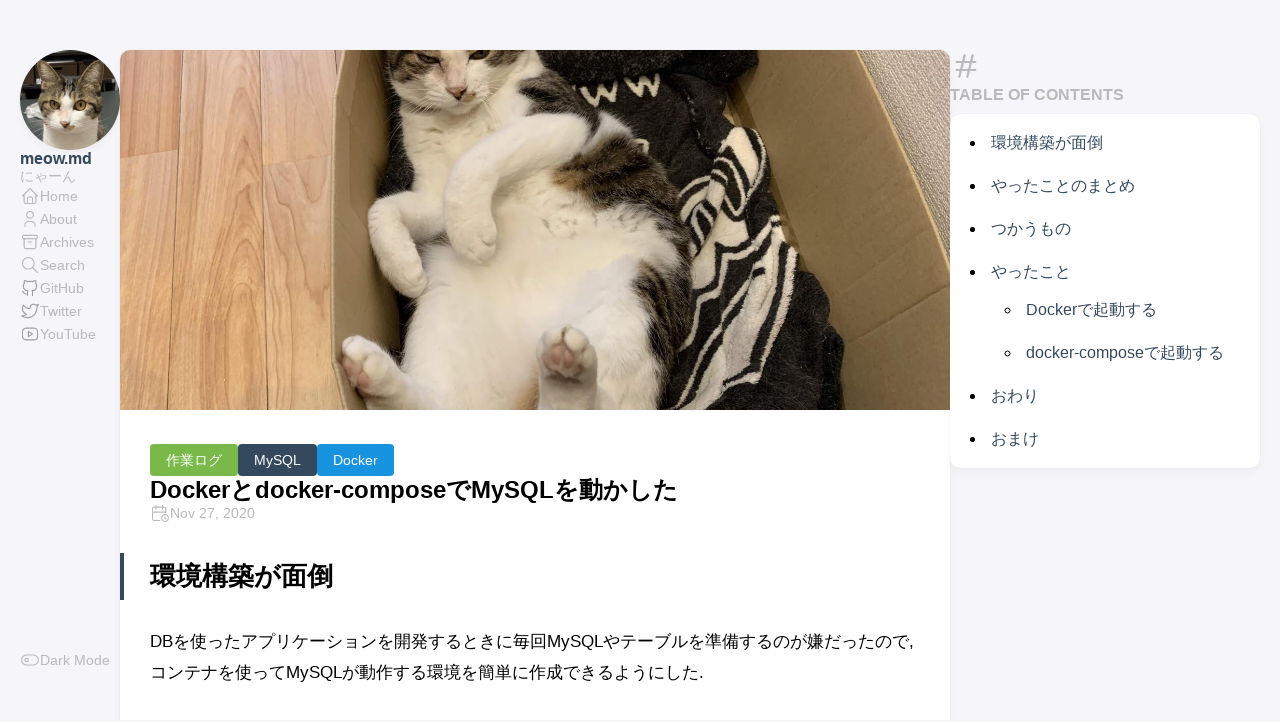

--- FILE ---
content_type: text/html; charset=utf-8
request_url: https://blog.uzimihsr.com/post/2020-11-27-mysql-on-docker/
body_size: 6882
content:
<!doctype html><html lang=en-us dir=ltr><head><meta charset=utf-8><meta name=viewport content="width=device-width,initial-scale=1"><meta name=description content="環境構築が面倒 DBを使ったアプリケーションを開発するときに毎回MySQLやテーブルを準備するのが嫌だったので,
コンテナを使ってMySQLが動作する環境を簡単に作成できるようにした.
"><title>Dockerとdocker-composeでMySQLを動かした</title><link rel=canonical href=https://blog.uzimihsr.com/post/2020-11-27-mysql-on-docker/><link rel=stylesheet href=/scss/style.min.b2f78bbd1901f0b6d7dc7c0e7d69205d0fd88fec141131eeb524d3ae9289b5e1.css><meta property="og:title" content="Dockerとdocker-composeでMySQLを動かした"><meta property="og:description" content="環境構築が面倒 DBを使ったアプリケーションを開発するときに毎回MySQLやテーブルを準備するのが嫌だったので,
コンテナを使ってMySQLが動作する環境を簡単に作成できるようにした.
"><meta property="og:url" content="https://blog.uzimihsr.com/post/2020-11-27-mysql-on-docker/"><meta property="og:site_name" content="meow.md"><meta property="og:type" content="article"><meta property="article:section" content="Post"><meta property="article:published_time" content="2020-11-27T12:10:37+09:00"><meta property="article:modified_time" content="2020-11-27T12:10:37+09:00"><meta property="og:image" content="https://blog.uzimihsr.com/post/2020-11-27-mysql-on-docker/sotochan.jpg"><meta name=twitter:site content="@uzimihsr"><meta name=twitter:creator content="@uzimihsr"><meta name=twitter:title content="Dockerとdocker-composeでMySQLを動かした"><meta name=twitter:description content="環境構築が面倒 DBを使ったアプリケーションを開発するときに毎回MySQLやテーブルを準備するのが嫌だったので,
コンテナを使ってMySQLが動作する環境を簡単に作成できるようにした.
"><meta name=twitter:card content="summary_large_image"><meta name=twitter:image content="https://blog.uzimihsr.com/post/2020-11-27-mysql-on-docker/sotochan.jpg"><link rel="shortcut icon" href="https://avatars.githubusercontent.com/u/52209352?s=400&amp;u=0ea96ea52882211a36c1af18061e608412c85a78&amp;v=4"><script async src="https://www.googletagmanager.com/gtag/js?id=G-5N9EFS321K"></script>
<script>var doNotTrack=!1;if(!doNotTrack){window.dataLayer=window.dataLayer||[];function gtag(){dataLayer.push(arguments)}gtag("js",new Date),gtag("config","G-5N9EFS321K",{anonymize_ip:!1})}</script><script async src="https://www.googletagmanager.com/gtag/js?id=G-5N9EFS321K"></script>
<script>window.dataLayer=window.dataLayer||[];function gtag(){dataLayer.push(arguments)}gtag("js",new Date),gtag("config","G-5N9EFS321K")</script><script async src="https://pagead2.googlesyndication.com/pagead/js/adsbygoogle.js?client=ca-pub-6776523357552572" crossorigin=anonymous></script></head><body class=article-page><script>(function(){const e="StackColorScheme";localStorage.getItem(e)||localStorage.setItem(e,"light")})()</script><script>(function(){const t="StackColorScheme",e=localStorage.getItem(t),n=window.matchMedia("(prefers-color-scheme: dark)").matches===!0;e=="dark"||e==="auto"&&n?document.documentElement.dataset.scheme="dark":document.documentElement.dataset.scheme="light"})()</script><div class="container main-container flex on-phone--column extended"><aside class="sidebar left-sidebar sticky"><button class="hamburger hamburger--spin" type=button id=toggle-menu aria-label="Toggle Menu">
<span class=hamburger-box><span class=hamburger-inner></span></span></button><header><figure class=site-avatar><a href=/><img src=/img/sotochan_icon_hu7219609615791a7e9aff7217b9bd2f56_1041948_300x0_resize_q75_box.jpg width=300 height=300 class=site-logo loading=lazy alt=Avatar></a></figure><div class=site-meta><h1 class=site-name><a href=/>meow.md</a></h1><h2 class=site-description>にゃーん</h2></div></header><ol class=menu id=main-menu><li><a href=https://uzimihsr.com/><svg xmlns="http://www.w3.org/2000/svg" class="icon icon-tabler icon-tabler-home" width="24" height="24" viewBox="0 0 24 24" stroke-width="2" stroke="currentcolor" fill="none" stroke-linecap="round" stroke-linejoin="round"><path stroke="none" d="M0 0h24v24H0z"/><polyline points="5 12 3 12 12 3 21 12 19 12"/><path d="M5 12v7a2 2 0 002 2h10a2 2 0 002-2v-7"/><path d="M9 21v-6a2 2 0 012-2h2a2 2 0 012 2v6"/></svg><span>Home</span></a></li><li><a href=/about><svg xmlns="http://www.w3.org/2000/svg" class="icon icon-tabler icon-tabler-user" width="24" height="24" viewBox="0 0 24 24" stroke-width="2" stroke="currentcolor" fill="none" stroke-linecap="round" stroke-linejoin="round"><path stroke="none" d="M0 0h24v24H0z"/><circle cx="12" cy="7" r="4"/><path d="M6 21v-2a4 4 0 014-4h4a4 4 0 014 4v2"/></svg><span>About</span></a></li><li><a href=/archives><svg xmlns="http://www.w3.org/2000/svg" class="icon icon-tabler icon-tabler-archive" width="24" height="24" viewBox="0 0 24 24" stroke-width="2" stroke="currentcolor" fill="none" stroke-linecap="round" stroke-linejoin="round"><path stroke="none" d="M0 0h24v24H0z"/><rect x="3" y="4" width="18" height="4" rx="2"/><path d="M5 8v10a2 2 0 002 2h10a2 2 0 002-2V8"/><line x1="10" y1="12" x2="14" y2="12"/></svg><span>Archives</span></a></li><li><a href=/search><svg xmlns="http://www.w3.org/2000/svg" class="icon icon-tabler icon-tabler-search" width="24" height="24" viewBox="0 0 24 24" stroke-width="2" stroke="currentcolor" fill="none" stroke-linecap="round" stroke-linejoin="round"><path stroke="none" d="M0 0h24v24H0z"/><circle cx="10" cy="10" r="7"/><line x1="21" y1="21" x2="15" y2="15"/></svg><span>Search</span></a></li><li><a href=https://github.com/uzimihsr><svg xmlns="http://www.w3.org/2000/svg" class="icon icon-tabler icon-tabler-brand-github" width="44" height="44" viewBox="0 0 24 24" stroke-width="1.5" stroke="#9e9e9e" fill="none" stroke-linecap="round" stroke-linejoin="round"><path stroke="none" d="M0 0h24v24H0z" fill="none"/><path d="M9 19c-4.3 1.4-4.3-2.5-6-3m12 5v-3.5c0-1 .1-1.4-.5-2 2.8-.3 5.5-1.4 5.5-6a4.6 4.6.0 00-1.3-3.2 4.2 4.2.0 00-.1-3.2s-1.1-.3-3.5 1.3a12.3 12.3.0 00-6.2.0C6.5 2.8 5.4 3.1 5.4 3.1a4.2 4.2.0 00-.1 3.2A4.6 4.6.0 004 9.5c0 4.6 2.7 5.7 5.5 6-.6.6-.6 1.2-.5 2V21"/></svg><span>GitHub</span></a></li><li><a href=https://twitter.com/uzimihsr><svg xmlns="http://www.w3.org/2000/svg" class="icon icon-tabler icon-tabler-brand-twitter" width="44" height="44" viewBox="0 0 24 24" stroke-width="1.5" stroke="#9e9e9e" fill="none" stroke-linecap="round" stroke-linejoin="round"><path stroke="none" d="M0 0h24v24H0z" fill="none"/><path d="M22 4.01c-1 .49-1.98.689-3 .99-1.121-1.265-2.783-1.335-4.38-.737S11.977 6.323 12 8v1c-3.245.083-6.135-1.395-8-4 0 0-4.182 7.433 4 11-1.872 1.247-3.739 2.088-6 2 3.308 1.803 6.913 2.423 10.034 1.517 3.58-1.04 6.522-3.723 7.651-7.742a13.84 13.84.0 00.497-3.753C20.18 7.773 21.692 5.25 22 4.009z"/></svg><span>Twitter</span></a></li><li><a href=https://www.youtube.com/channel/UCluNwbEDF7osyVikhGN4ztQ><svg xmlns="http://www.w3.org/2000/svg" class="icon icon-tabler icon-tabler-brand-youtube" width="44" height="44" viewBox="0 0 24 24" stroke-width="1.5" stroke="#9e9e9e" fill="none" stroke-linecap="round" stroke-linejoin="round"><path stroke="none" d="M0 0h24v24H0z" fill="none"/><rect x="3" y="5" width="18" height="14" rx="4"/><path d="M10 9l5 3-5 3z"/></svg><span>YouTube</span></a></li><div class=menu-bottom-section><li id=dark-mode-toggle><svg xmlns="http://www.w3.org/2000/svg" class="icon icon-tabler icon-tabler-toggle-left" width="24" height="24" viewBox="0 0 24 24" stroke-width="2" stroke="currentcolor" fill="none" stroke-linecap="round" stroke-linejoin="round"><path stroke="none" d="M0 0h24v24H0z"/><circle cx="8" cy="12" r="2"/><rect x="2" y="6" width="20" height="12" rx="6"/></svg><svg xmlns="http://www.w3.org/2000/svg" class="icon icon-tabler icon-tabler-toggle-right" width="24" height="24" viewBox="0 0 24 24" stroke-width="2" stroke="currentcolor" fill="none" stroke-linecap="round" stroke-linejoin="round"><path stroke="none" d="M0 0h24v24H0z"/><circle cx="16" cy="12" r="2"/><rect x="2" y="6" width="20" height="12" rx="6"/></svg><span>Dark Mode</span></li></div></ol></aside><main class="main full-width"><article class="has-image main-article"><header class=article-header><div class=article-image><a href=/post/2020-11-27-mysql-on-docker/><img src=/post/2020-11-27-mysql-on-docker/sotochan_huefd332d04c93d948ed99c8086acc53da_745809_800x0_resize_q75_box.jpg srcset="/post/2020-11-27-mysql-on-docker/sotochan_huefd332d04c93d948ed99c8086acc53da_745809_800x0_resize_q75_box.jpg 800w, /post/2020-11-27-mysql-on-docker/sotochan_huefd332d04c93d948ed99c8086acc53da_745809_1600x0_resize_q75_box.jpg 1600w" width=800 height=600 loading=lazy alt="Featured image of post Dockerとdocker-composeでMySQLを動かした"></a></div><div class=article-details><header class=article-category><a href=/categories/%E4%BD%9C%E6%A5%AD%E3%83%AD%E3%82%B0/ style=background-color:#79b949;color:#fff>作業ログ</a>
<a href=/categories/mysql/>MySQL</a>
<a href=/categories/docker/ style=background-color:#1893df;color:#fff>Docker</a></header><div class=article-title-wrapper><h2 class=article-title><a href=/post/2020-11-27-mysql-on-docker/>Dockerとdocker-composeでMySQLを動かした</a></h2></div><footer class=article-time><div><svg xmlns="http://www.w3.org/2000/svg" class="icon icon-tabler icon-tabler-calendar-time" width="56" height="56" viewBox="0 0 24 24" stroke-width="2" stroke="currentcolor" fill="none" stroke-linecap="round" stroke-linejoin="round"><path stroke="none" d="M0 0h24v24H0z"/><path d="M11.795 21H5a2 2 0 01-2-2V7a2 2 0 012-2h12a2 2 0 012 2v4"/><circle cx="18" cy="18" r="4"/><path d="M15 3v4"/><path d="M7 3v4"/><path d="M3 11h16"/><path d="M18 16.496V18l1 1"/></svg><time class=article-time--published>Nov 27, 2020</time></div></footer></div></header><section class=article-content><h2 id=環境構築が面倒>環境構築が面倒</h2><p>DBを使ったアプリケーションを開発するときに毎回MySQLやテーブルを準備するのが嫌だったので,<br>コンテナを使ってMySQLが動作する環境を簡単に作成できるようにした.</p><hr><h2 id=やったことのまとめ>やったことのまとめ</h2><ul><li><code>MySQL</code>のコンテナを<code>Docker</code>で起動した</li><li><code>docker-compose</code>を使ってコンテナの起動時に初期設定用<code>SQL</code>が自動で実行されるようにした</li></ul><p><code>docker-compose.yml</code></p><script src=https://gist.github.com/uzimihsr/3afa9ecae472c0446fe959b3bb981530.js></script><div class=highlight><pre tabindex=0 class=chroma><code class=language-bash data-lang=bash><span class=line><span class=cl><span class=c1># コンテナを直接起動する例</span>
</span></span><span class=line><span class=cl>$ docker container run -d -p 3306:3306 --name mysql-container -e <span class=nv>MYSQL_ROOT_PASSWORD</span><span class=o>=</span>&lt;rootユーザのパスワードに設定したい文字列&gt; mysql:5.7.32
</span></span><span class=line><span class=cl>
</span></span><span class=line><span class=cl><span class=c1># docker-composeで起動する例</span>
</span></span><span class=line><span class=cl><span class=c1># 上記docker-compose.ymlの他にpassword-root(rootパスワードを記述したファイル), member.sql初期設定用SQLファイルを用意して実行する</span>
</span></span><span class=line><span class=cl>$ docker-compose up -d
</span></span><span class=line><span class=cl>
</span></span><span class=line><span class=cl><span class=c1># ホストOSからDBを操作するにはコンテナに入るか, 別のコンテナを建てるか, ホストOSのクライアントを使う</span>
</span></span><span class=line><span class=cl>$ docker container <span class=nb>exec</span> -it mysql-container mysql -u root -p
</span></span><span class=line><span class=cl>$ docker container run --rm -it mysql:5.7.32 mysql -h host.docker.internal -P <span class=m>3306</span> -u root -p
</span></span><span class=line><span class=cl>$ mysql -h 127.0.0.1 -P <span class=m>3306</span> -u root -p</span></span></code></pre></div><h2 id=つかうもの>つかうもの</h2><ul><li>macOS Mojave 10.14</li><li><a class=link href=https://hub.docker.com/editions/community/docker-ce-desktop-mac target=_blank rel=noopener>Docker Desktop for Mac</a><ul><li>Version 2.5.0.0</li><li>Kubernetes: v1.19.3</li><li>Docker version 19.03.13</li><li>docker-compose version 1.27.4</li></ul></li><li><a class=link href="https://hub.docker.com/layers/mysql/library/mysql/5.7.32/images/sha256-ec6742af6625f76f98162b17fd62d22e1824d13fd80f214ab9184c7b6b50bad5?context=explore" target=_blank rel=noopener>MySQL</a> (Docker image)<ul><li>Server version: 5.7.32</li></ul></li></ul><h2 id=やったこと>やったこと</h2><ul><li><a class=link href=#docker%e3%81%a7%e8%b5%b7%e5%8b%95%e3%81%99%e3%82%8b>Dockerで起動する</a></li><li><a class=link href=#docker-compose%e3%81%a7%e8%b5%b7%e5%8b%95%e3%81%99%e3%82%8b>docker-composeで起動する</a></li></ul><h3 id=dockerで起動する>Dockerで起動する</h3><p><code>MySQL</code>の公式<code>Docker image</code><sup id=fnref:1><a href=#fn:1 class=footnote-ref role=doc-noteref>1</a></sup>が用意されているので, これを使う.</p><div class=highlight><pre tabindex=0 class=chroma><code class=language-bash data-lang=bash><span class=line><span class=cl><span class=c1># localhostからアクセスできるよう3306ポートを割り当てて起動</span>
</span></span><span class=line><span class=cl><span class=c1># 環境変数(MYSQL_ROOT_PASSWORD)でrootユーザのパスワード(hogehoge)を設定する</span>
</span></span><span class=line><span class=cl>$ docker container run -d -p 3306:3306 --name mysql-container -e <span class=nv>MYSQL_ROOT_PASSWORD</span><span class=o>=</span>hogehoge mysql:5.7.32
</span></span><span class=line><span class=cl>
</span></span><span class=line><span class=cl><span class=c1># コンテナに入ってMySQLクライアントを起動</span>
</span></span><span class=line><span class=cl>$ docker container <span class=nb>exec</span> -it mysql-container mysql -u root -p
</span></span><span class=line><span class=cl>Enter password: <span class=c1># hogehoge</span>
</span></span><span class=line><span class=cl>Welcome to the MySQL monitor.  Commands end with <span class=p>;</span> or <span class=se>\g</span>.
</span></span><span class=line><span class=cl>Your MySQL connection id is <span class=m>3</span>
</span></span><span class=line><span class=cl>Server version: 5.7.32 MySQL Community Server <span class=o>(</span>GPL<span class=o>)</span>
</span></span><span class=line><span class=cl>
</span></span><span class=line><span class=cl>Copyright <span class=o>(</span>c<span class=o>)</span> 2000, 2019, Oracle and/or its affiliates. All rights reserved.
</span></span><span class=line><span class=cl>
</span></span><span class=line><span class=cl>Oracle is a registered trademark of Oracle Corporation and/or its
</span></span><span class=line><span class=cl>affiliates. Other names may be trademarks of their respective
</span></span><span class=line><span class=cl>owners.
</span></span><span class=line><span class=cl>
</span></span><span class=line><span class=cl>Type <span class=s1>&#39;help;&#39;</span> or <span class=s1>&#39;\h&#39;</span> <span class=k>for</span> help. Type <span class=s1>&#39;\c&#39;</span> to clear the current input statement.
</span></span><span class=line><span class=cl>
</span></span><span class=line><span class=cl>mysql&gt; show databases<span class=p>;</span>
</span></span><span class=line><span class=cl>+--------------------+
</span></span><span class=line><span class=cl><span class=p>|</span> Database           <span class=p>|</span>
</span></span><span class=line><span class=cl>+--------------------+
</span></span><span class=line><span class=cl><span class=p>|</span> information_schema <span class=p>|</span>
</span></span><span class=line><span class=cl><span class=p>|</span> mysql              <span class=p>|</span>
</span></span><span class=line><span class=cl><span class=p>|</span> performance_schema <span class=p>|</span>
</span></span><span class=line><span class=cl><span class=p>|</span> sys                <span class=p>|</span>
</span></span><span class=line><span class=cl>+--------------------+
</span></span><span class=line><span class=cl><span class=m>4</span> rows in <span class=nb>set</span> <span class=o>(</span>0.01 sec<span class=o>)</span>
</span></span><span class=line><span class=cl>
</span></span><span class=line><span class=cl>mysql&gt; <span class=nb>exit</span>
</span></span><span class=line><span class=cl>Bye
</span></span><span class=line><span class=cl>
</span></span><span class=line><span class=cl><span class=c1># ホストOSのMySQLクライアントからも接続できる</span>
</span></span><span class=line><span class=cl>$ mysql -h 127.0.0.1 -P <span class=m>3306</span> -u root -p
</span></span><span class=line><span class=cl>Enter password: <span class=c1># hogehoge</span>
</span></span><span class=line><span class=cl>...
</span></span><span class=line><span class=cl>mysql&gt; <span class=nb>exit</span>
</span></span><span class=line><span class=cl>Bye
</span></span><span class=line><span class=cl>
</span></span><span class=line><span class=cl><span class=c1># 使い捨てのコンテナからホストOSのlocalhost:3306で起動しているMySQLのコンテナに接続</span>
</span></span><span class=line><span class=cl>$ docker container run --rm -it mysql:5.7.32 mysql -h host.docker.internal -P <span class=m>3306</span> -u root -p
</span></span><span class=line><span class=cl>Enter password: <span class=c1># hogehoge</span>
</span></span><span class=line><span class=cl>...
</span></span><span class=line><span class=cl>mysql&gt; <span class=nb>exit</span>
</span></span><span class=line><span class=cl>Bye
</span></span><span class=line><span class=cl>
</span></span><span class=line><span class=cl><span class=c1># クライアント用のコンテナを使用するパターン</span>
</span></span><span class=line><span class=cl><span class=c1># 事前にdocker network(bridge)内のmysql-containerのIPを確認する</span>
</span></span><span class=line><span class=cl>$ docker container inspect mysql-container -f <span class=s2>&#34;{{.NetworkSettings.IPAddress}}&#34;</span>
</span></span><span class=line><span class=cl>172.17.0.2
</span></span><span class=line><span class=cl>$ docker container run --rm -it mysql:5.7.32 mysql -h 172.17.0.2 -P <span class=m>3306</span> -u root -p
</span></span><span class=line><span class=cl>Enter password: <span class=c1># hogehoge</span>
</span></span><span class=line><span class=cl>...
</span></span><span class=line><span class=cl>mysql&gt; <span class=nb>exit</span>
</span></span><span class=line><span class=cl>Bye
</span></span><span class=line><span class=cl>
</span></span><span class=line><span class=cl><span class=c1># コンテナを削除</span>
</span></span><span class=line><span class=cl>$ docker container rm -f mysql-container</span></span></code></pre></div><p>流石に<code>Docker</code>なら簡単に動かせた.</p><h3 id=docker-composeで起動する>docker-composeで起動する</h3><p>もうちょっと複雑なことがしたいので, <code>docker-compose</code>で起動してみる.</p><script src=https://gist.github.com/uzimihsr/3afa9ecae472c0446fe959b3bb981530.js></script>
<script src=https://gist.github.com/uzimihsr/9fd580abe2bc545694162130db29ecd3.js></script><div class=highlight><pre tabindex=0 class=chroma><code class=language-bash data-lang=bash><span class=line><span class=cl><span class=c1># パスワードファイルの作成</span>
</span></span><span class=line><span class=cl>$ vim password-root <span class=c1># パスワード文字列(hogehoge)を入力する</span>
</span></span><span class=line><span class=cl>$ cat password-root
</span></span><span class=line><span class=cl>hogehoge
</span></span><span class=line><span class=cl>
</span></span><span class=line><span class=cl><span class=c1># パスワードファイル(password-root), 初期設定用SQLファイル(member.sql), docker-compose.ymlが存在する状態</span>
</span></span><span class=line><span class=cl>$ ls
</span></span><span class=line><span class=cl>docker-compose.yml member.sql         password-root
</span></span><span class=line><span class=cl>
</span></span><span class=line><span class=cl><span class=c1># コンテナの起動</span>
</span></span><span class=line><span class=cl>$ docker-compose up -d
</span></span><span class=line><span class=cl>Starting mysql-container ... <span class=k>done</span>
</span></span><span class=line><span class=cl>
</span></span><span class=line><span class=cl><span class=c1># データベースの確認</span>
</span></span><span class=line><span class=cl><span class=c1># mysql -h 127.0.0.1 -P 3306 -u root -p でも同じことができる(ホストOSのMySQLクライアントを使う場合)</span>
</span></span><span class=line><span class=cl>$ docker-compose <span class=nb>exec</span> mysql mysql -u root -p
</span></span><span class=line><span class=cl>Enter password: <span class=c1># hogehoge</span>
</span></span><span class=line><span class=cl>...
</span></span><span class=line><span class=cl>mysql&gt; use mydb
</span></span><span class=line><span class=cl>Database changed
</span></span><span class=line><span class=cl>
</span></span><span class=line><span class=cl>mysql&gt; SELECT * FROM members<span class=p>;</span>
</span></span><span class=line><span class=cl>+----+----------+------+---------+------+
</span></span><span class=line><span class=cl><span class=p>|</span> id <span class=p>|</span> name     <span class=p>|</span> team <span class=p>|</span> role    <span class=p>|</span> age  <span class=p>|</span>
</span></span><span class=line><span class=cl>+----+----------+------+---------+------+
</span></span><span class=line><span class=cl><span class=p>|</span>  <span class=m>1</span> <span class=p>|</span> Alice    <span class=p>|</span> A    <span class=p>|</span> manager <span class=p>|</span>   <span class=m>30</span> <span class=p>|</span>
</span></span><span class=line><span class=cl><span class=p>|</span>  <span class=m>2</span> <span class=p>|</span> Ben      <span class=p>|</span> B    <span class=p>|</span> manager <span class=p>|</span>   <span class=m>50</span> <span class=p>|</span>
</span></span><span class=line><span class=cl><span class=p>|</span>  <span class=m>3</span> <span class=p>|</span> Charlie  <span class=p>|</span> A    <span class=p>|</span> member  <span class=p>|</span>   <span class=m>40</span> <span class=p>|</span>
</span></span><span class=line><span class=cl><span class=p>|</span>  <span class=m>4</span> <span class=p>|</span> Daniel   <span class=p>|</span> A    <span class=p>|</span> member  <span class=p>|</span>   <span class=m>30</span> <span class=p>|</span>
</span></span><span class=line><span class=cl><span class=p>|</span>  <span class=m>5</span> <span class=p>|</span> Emily    <span class=p>|</span> A    <span class=p>|</span> member  <span class=p>|</span>   <span class=m>20</span> <span class=p>|</span>
</span></span><span class=line><span class=cl><span class=p>|</span>  <span class=m>6</span> <span class=p>|</span> Florence <span class=p>|</span> A    <span class=p>|</span> member  <span class=p>|</span>   <span class=m>30</span> <span class=p>|</span>
</span></span><span class=line><span class=cl><span class=p>|</span>  <span class=m>7</span> <span class=p>|</span> George   <span class=p>|</span> A    <span class=p>|</span> trainee <span class=p>|</span>   <span class=m>20</span> <span class=p>|</span>
</span></span><span class=line><span class=cl><span class=p>|</span>  <span class=m>8</span> <span class=p>|</span> Harry    <span class=p>|</span> B    <span class=p>|</span> member  <span class=p>|</span>   <span class=m>40</span> <span class=p>|</span>
</span></span><span class=line><span class=cl><span class=p>|</span>  <span class=m>9</span> <span class=p>|</span> Isabel   <span class=p>|</span> B    <span class=p>|</span> member  <span class=p>|</span>   <span class=m>40</span> <span class=p>|</span>
</span></span><span class=line><span class=cl><span class=p>|</span> <span class=m>10</span> <span class=p>|</span> Jack     <span class=p>|</span> B    <span class=p>|</span> trainee <span class=p>|</span>   <span class=m>20</span> <span class=p>|</span>
</span></span><span class=line><span class=cl><span class=p>|</span> <span class=m>11</span> <span class=p>|</span> Katie    <span class=p>|</span> B    <span class=p>|</span> trainee <span class=p>|</span>   <span class=m>20</span> <span class=p>|</span>
</span></span><span class=line><span class=cl>+----+----------+------+---------+------+
</span></span><span class=line><span class=cl><span class=m>11</span> rows in <span class=nb>set</span> <span class=o>(</span>0.00 sec<span class=o>)</span>
</span></span><span class=line><span class=cl><span class=c1># 初期設定用SQLが実行されているので最初からデータベースとテーブルが作成されている</span></span></span></code></pre></div><p>ポイントは2つ.</p><p>1つめはrootユーザのパスワードをファイルから読み込む形にしていること.</p><p>先程使用した環境変数の<code>MYSQL_ROOT_PASSWORD</code>ではなく<code>MYSQL_ROOT_PASSWORD_FILE</code>でファイルのパスを指定すればその中身をパスワードとして設定できるので,<br>パスワード文字列(<strong>hogehoge</strong>)が記述されたファイル(<code>password-root</code>)をホストOSからコンテナにマウントしてそのパスを<code>MYSQL_ROOT_PASSWORD_FILE</code>で指定するようにしている.</p><p>こうすると<code>docker-compose.yml</code>からパスワードの情報を分離できて,<br>そのままリポジトリとかで共有できるようになる.</p><p>2つめはデータベースの初期設定用の<code>SQL</code>がコンテナの起動時に勝手に実行されるようにしていること.</p><p>コンテナのディレクトリ<code>/docker-entrypoint-initdb.d</code>の配下にある拡張子が<code>.sh</code>, <code>.sql</code>, <code>.sql.gz</code>のスクリプトは勝手に実行されるので,<br>ここに実行したい<code>SQL</code>ファイル(<code>member.sql</code>)をマウントしている.</p><p>こうするとわざわざ起動後のコンテナに入って初期設定用の<code>SQL</code>を実行する必要がなくなり,<br><code>docker-compose</code>を立ち上げるだけで使いたいデータベースとテーブルが準備できるので便利.</p><h2 id=おわり>おわり</h2><p><code>Docker</code>と<code>docker-compose</code>を使って<code>MySQL</code>を起動する手順を試してみた.</p><p>特に<code>docker-compose</code>を使う方法だと設定ファイルさえ用意すればコマンド1つでレコード入りのテーブルが簡単に用意できるのでめっちゃ便利だと思う.</p><h2 id=おまけ>おまけ</h2><p><img src=/post/2020-11-27-mysql-on-docker/sotochan.jpg width=4032 height=3024 srcset="/post/2020-11-27-mysql-on-docker/sotochan_huefd332d04c93d948ed99c8086acc53da_745809_480x0_resize_q75_box.jpg 480w, /post/2020-11-27-mysql-on-docker/sotochan_huefd332d04c93d948ed99c8086acc53da_745809_1024x0_resize_q75_box.jpg 1024w" loading=lazy alt=へそ天?するねこ class=gallery-image data-flex-grow=133 data-flex-basis=320px></p><div class=footnotes role=doc-endnotes><hr><ol><li id=fn:1><p><a class=link href=https://hub.docker.com/_/mysql target=_blank rel=noopener>https://hub.docker.com/_/mysql</a>&#160;<a href=#fnref:1 class=footnote-backref role=doc-backlink>&#8617;&#xfe0e;</a></p></li></ol></div></section><footer class=article-footer></footer></article><aside class=related-content--wrapper><h2 class=section-title>Related content</h2><div class=related-content><div class="flex article-list--tile"><article class=has-image><a href=/post/2021-12-18-kubernetes-mutating-admission-webhook-add-label-to-job/><div class=article-image><img src=/post/2021-12-18-kubernetes-mutating-admission-webhook-add-label-to-job/sotochan.18df21f4cbf5a2275648189e5d6c1e2b_hud858f2ed8b6bf340a8a83197e00ffcb5_1195162_250x150_fill_q75_box_smart1.jpg width=250 height=150 loading=lazy alt="Featured image of post Add a cronjob-name label to Kubernetes Jobs with Mutating Admission Webhook" data-key=2021-12-18-kubernetes-mutating-admission-webhook-add-label-to-job data-hash="md5-GN8h9Mv1oidWSBieXWweKw=="></div><div class=article-details><h2 class=article-title>Add a cronjob-name label to Kubernetes Jobs with Mutating Admission Webhook</h2></div></a></article><article class=has-image><a href=/post/2021-08-19-mtail-nginx-access-log-regexp/><div class=article-image><img src=/post/2021-08-19-mtail-nginx-access-log-regexp/sotochan.7d0299c907d3ba357a35e3f729919e17_hu9a3c65d510fe5ae8c1761020b4ba6933_809812_250x150_fill_q75_box_smart1.jpg width=250 height=150 loading=lazy alt="Featured image of post mtailでnginxのaccess.logをメトリクス化する" data-key=2021-08-19-mtail-nginx-access-log-regexp data-hash="md5-fQKZyQfTujV6NeP3KZGeFw=="></div><div class=article-details><h2 class=article-title>mtailでnginxのaccess.logをメトリクス化する</h2></div></a></article><article class=has-image><a href=/post/2021-07-13-kubernetes-run-sample-controller-as-deployment/><div class=article-image><img src=/post/2021-07-13-kubernetes-run-sample-controller-as-deployment/sotochan.ec044084be35267b8c103dcf84d1987b_huc690c7aa8a8d0469922cb7983082a2fc_826116_250x150_fill_q75_box_smart1.jpg width=250 height=150 loading=lazy alt="Featured image of post Kubernetesのsample-controllerをDeploymentとして動かす" data-key=2021-07-13-kubernetes-run-sample-controller-as-deployment data-hash="md5-7ARAhL41JnuMED3PhNGYew=="></div><div class=article-details><h2 class=article-title>Kubernetesのsample-controllerをDeploymentとして動かす</h2></div></a></article><article class=has-image><a href=/post/2021-06-07-grafana-prometheus-client-auth/><div class=article-image><img src=/post/2021-06-07-grafana-prometheus-client-auth/sotochan.79892383f511a27e8ca2f49d05271c0b_hu2031bb8c5699a70fa2fae3b08845d36d_317689_250x150_fill_q75_box_smart1.jpg width=250 height=150 loading=lazy alt="Featured image of post クライアント認証のかかったPrometheusにGrafanaでアクセスする" data-key=2021-06-07-grafana-prometheus-client-auth data-hash="md5-eYkjg/URon6MovSdBSccCw=="></div><div class=article-details><h2 class=article-title>クライアント認証のかかったPrometheusにGrafanaでアクセスする</h2></div></a></article><article class=has-image><a href=/post/2021-06-05-prometheus-client-auth/><div class=article-image><img src=/post/2021-06-05-prometheus-client-auth/sotochan.fde73da12226eda2d4947b9e3f456ecb_hu3d95de0d087aedea5bb421d101cd6c25_370006_250x150_fill_q75_box_smart1.jpg width=250 height=150 loading=lazy alt="Featured image of post Prometheusにクライアント認証をかける" data-key=2021-06-05-prometheus-client-auth data-hash="md5-/ec9oSIm7aLUlHueP0Vuyw=="></div><div class=article-details><h2 class=article-title>Prometheusにクライアント認証をかける</h2></div></a></article></div></div></aside><footer class=site-footer><section class=copyright>&copy;
2019 -
2025 meow.md</section><section class=powerby>Built with <a href=https://gohugo.io/ target=_blank rel=noopener>Hugo</a><br>Theme <b><a href=https://github.com/CaiJimmy/hugo-theme-stack target=_blank rel=noopener data-version=3.13.0>Stack</a></b> designed by <a href=https://jimmycai.com target=_blank rel=noopener>Jimmy</a></section></footer><div class=pswp tabindex=-1 role=dialog aria-hidden=true><div class=pswp__bg></div><div class=pswp__scroll-wrap><div class=pswp__container><div class=pswp__item></div><div class=pswp__item></div><div class=pswp__item></div></div><div class="pswp__ui pswp__ui--hidden"><div class=pswp__top-bar><div class=pswp__counter></div><button class="pswp__button pswp__button--close" title="Close (Esc)"></button>
<button class="pswp__button pswp__button--share" title=Share></button>
<button class="pswp__button pswp__button--fs" title="Toggle fullscreen"></button>
<button class="pswp__button pswp__button--zoom" title="Zoom in/out"></button><div class=pswp__preloader><div class=pswp__preloader__icn><div class=pswp__preloader__cut><div class=pswp__preloader__donut></div></div></div></div></div><div class="pswp__share-modal pswp__share-modal--hidden pswp__single-tap"><div class=pswp__share-tooltip></div></div><button class="pswp__button pswp__button--arrow--left" title="Previous (arrow left)"></button>
<button class="pswp__button pswp__button--arrow--right" title="Next (arrow right)"></button><div class=pswp__caption><div class=pswp__caption__center></div></div></div></div></div><script src=https://cdn.jsdelivr.net/npm/photoswipe@4.1.3/dist/photoswipe.min.js integrity="sha256-ePwmChbbvXbsO02lbM3HoHbSHTHFAeChekF1xKJdleo=" crossorigin=anonymous defer></script><script src=https://cdn.jsdelivr.net/npm/photoswipe@4.1.3/dist/photoswipe-ui-default.min.js integrity="sha256-UKkzOn/w1mBxRmLLGrSeyB4e1xbrp4xylgAWb3M42pU=" crossorigin=anonymous defer></script><link rel=stylesheet href=https://cdn.jsdelivr.net/npm/photoswipe@4.1.3/dist/default-skin/default-skin.min.css crossorigin=anonymous><link rel=stylesheet href=https://cdn.jsdelivr.net/npm/photoswipe@4.1.3/dist/photoswipe.min.css crossorigin=anonymous></main><aside class="sidebar right-sidebar sticky"><section class="widget archives"><div class=widget-icon><svg xmlns="http://www.w3.org/2000/svg" class="icon icon-tabler icon-tabler-hash" width="24" height="24" viewBox="0 0 24 24" stroke-width="2" stroke="currentcolor" fill="none" stroke-linecap="round" stroke-linejoin="round"><path stroke="none" d="M0 0h24v24H0z"/><line x1="5" y1="9" x2="19" y2="9"/><line x1="5" y1="15" x2="19" y2="15"/><line x1="11" y1="4" x2="7" y2="20"/><line x1="17" y1="4" x2="13" y2="20"/></svg></div><h2 class="widget-title section-title">Table of contents</h2><div class=widget--toc><nav id=TableOfContents><ul><li><a href=#環境構築が面倒>環境構築が面倒</a></li><li><a href=#やったことのまとめ>やったことのまとめ</a></li><li><a href=#つかうもの>つかうもの</a></li><li><a href=#やったこと>やったこと</a><ul><li><a href=#dockerで起動する>Dockerで起動する</a></li><li><a href=#docker-composeで起動する>docker-composeで起動する</a></li></ul></li><li><a href=#おわり>おわり</a></li><li><a href=#おまけ>おまけ</a></li></ul></nav></div></section></aside></div><script src=https://cdn.jsdelivr.net/npm/node-vibrant@3.1.6/dist/vibrant.min.js integrity="sha256-awcR2jno4kI5X0zL8ex0vi2z+KMkF24hUW8WePSA9HM=" crossorigin=anonymous></script><script type=text/javascript src=/ts/main.js defer></script>
<script>(function(){const e=document.createElement("link");e.href="https://fonts.googleapis.com/css2?family=Lato:wght@300;400;700&display=swap",e.type="text/css",e.rel="stylesheet",document.head.appendChild(e)})()</script></body></html>

--- FILE ---
content_type: text/html; charset=utf-8
request_url: https://www.google.com/recaptcha/api2/aframe
body_size: 248
content:
<!DOCTYPE HTML><html><head><meta http-equiv="content-type" content="text/html; charset=UTF-8"></head><body><script nonce="buVH2OqSoept6M8SMflBBg">/** Anti-fraud and anti-abuse applications only. See google.com/recaptcha */ try{var clients={'sodar':'https://pagead2.googlesyndication.com/pagead/sodar?'};window.addEventListener("message",function(a){try{if(a.source===window.parent){var b=JSON.parse(a.data);var c=clients[b['id']];if(c){var d=document.createElement('img');d.src=c+b['params']+'&rc='+(localStorage.getItem("rc::a")?sessionStorage.getItem("rc::b"):"");window.document.body.appendChild(d);sessionStorage.setItem("rc::e",parseInt(sessionStorage.getItem("rc::e")||0)+1);localStorage.setItem("rc::h",'1768421611643');}}}catch(b){}});window.parent.postMessage("_grecaptcha_ready", "*");}catch(b){}</script></body></html>

--- FILE ---
content_type: text/javascript; charset=utf-8
request_url: https://gist.github.com/uzimihsr/9fd580abe2bc545694162130db29ecd3.js
body_size: 2478
content:
document.write('<link rel="stylesheet" href="https://github.githubassets.com/assets/gist-embed-db72a33afa2c.css">')
document.write('<div id=\"gist106637222\" class=\"gist\">\n    <div class=\"gist-file\" translate=\"no\" data-color-mode=\"light\" data-light-theme=\"light\">\n      <div class=\"gist-data\">\n        <div class=\"js-gist-file-update-container js-task-list-container\">\n  <div id=\"file-member-sql\" class=\"file my-2\">\n    \n    <div itemprop=\"text\"\n      class=\"Box-body p-0 blob-wrapper data type-sql  \"\n      style=\"overflow: auto\" tabindex=\"0\" role=\"region\"\n      aria-label=\"member.sql content, created by uzimihsr on 02:36PM on November 26, 2020.\"\n    >\n\n        \n<div class=\"js-check-hidden-unicode js-blob-code-container blob-code-content\">\n\n  <template class=\"js-file-alert-template\">\n  <div data-view-component=\"true\" class=\"flash flash-warn flash-full d-flex flex-items-center\">\n  <svg aria-hidden=\"true\" height=\"16\" viewBox=\"0 0 16 16\" version=\"1.1\" width=\"16\" data-view-component=\"true\" class=\"octicon octicon-alert\">\n    <path d=\"M6.457 1.047c.659-1.234 2.427-1.234 3.086 0l6.082 11.378A1.75 1.75 0 0 1 14.082 15H1.918a1.75 1.75 0 0 1-1.543-2.575Zm1.763.707a.25.25 0 0 0-.44 0L1.698 13.132a.25.25 0 0 0 .22.368h12.164a.25.25 0 0 0 .22-.368Zm.53 3.996v2.5a.75.75 0 0 1-1.5 0v-2.5a.75.75 0 0 1 1.5 0ZM9 11a1 1 0 1 1-2 0 1 1 0 0 1 2 0Z\"><\/path>\n<\/svg>\n    <span>\n      This file contains hidden or bidirectional Unicode text that may be interpreted or compiled differently than what appears below. To review, open the file in an editor that reveals hidden Unicode characters.\n      <a class=\"Link--inTextBlock\" href=\"https://github.co/hiddenchars\" target=\"_blank\">Learn more about bidirectional Unicode characters<\/a>\n    <\/span>\n\n\n  <div data-view-component=\"true\" class=\"flash-action\">        <a href=\"{{ revealButtonHref }}\" data-view-component=\"true\" class=\"btn-sm btn\">    Show hidden characters\n<\/a>\n<\/div>\n<\/div><\/template>\n<template class=\"js-line-alert-template\">\n  <span aria-label=\"This line has hidden Unicode characters\" data-view-component=\"true\" class=\"line-alert tooltipped tooltipped-e\">\n    <svg aria-hidden=\"true\" height=\"16\" viewBox=\"0 0 16 16\" version=\"1.1\" width=\"16\" data-view-component=\"true\" class=\"octicon octicon-alert\">\n    <path d=\"M6.457 1.047c.659-1.234 2.427-1.234 3.086 0l6.082 11.378A1.75 1.75 0 0 1 14.082 15H1.918a1.75 1.75 0 0 1-1.543-2.575Zm1.763.707a.25.25 0 0 0-.44 0L1.698 13.132a.25.25 0 0 0 .22.368h12.164a.25.25 0 0 0 .22-.368Zm.53 3.996v2.5a.75.75 0 0 1-1.5 0v-2.5a.75.75 0 0 1 1.5 0ZM9 11a1 1 0 1 1-2 0 1 1 0 0 1 2 0Z\"><\/path>\n<\/svg>\n<\/span><\/template>\n\n  <table data-hpc class=\"highlight tab-size js-file-line-container\" data-tab-size=\"4\" data-paste-markdown-skip data-tagsearch-path=\"member.sql\">\n        <tr>\n          <td id=\"file-member-sql-L1\" class=\"blob-num js-line-number js-blob-rnum\" data-line-number=\"1\"><\/td>\n          <td id=\"file-member-sql-LC1\" class=\"blob-code blob-code-inner js-file-line\">DROP DATABASE IF EXISTS mydb;<\/td>\n        <\/tr>\n        <tr>\n          <td id=\"file-member-sql-L2\" class=\"blob-num js-line-number js-blob-rnum\" data-line-number=\"2\"><\/td>\n          <td id=\"file-member-sql-LC2\" class=\"blob-code blob-code-inner js-file-line\">CREATE DATABASE IF NOT EXISTS mydb;<\/td>\n        <\/tr>\n        <tr>\n          <td id=\"file-member-sql-L3\" class=\"blob-num js-line-number js-blob-rnum\" data-line-number=\"3\"><\/td>\n          <td id=\"file-member-sql-LC3\" class=\"blob-code blob-code-inner js-file-line\">USE mydb;<\/td>\n        <\/tr>\n        <tr>\n          <td id=\"file-member-sql-L4\" class=\"blob-num js-line-number js-blob-rnum\" data-line-number=\"4\"><\/td>\n          <td id=\"file-member-sql-LC4\" class=\"blob-code blob-code-inner js-file-line\">\n<\/td>\n        <\/tr>\n        <tr>\n          <td id=\"file-member-sql-L5\" class=\"blob-num js-line-number js-blob-rnum\" data-line-number=\"5\"><\/td>\n          <td id=\"file-member-sql-LC5\" class=\"blob-code blob-code-inner js-file-line\">DROP TABLE IF EXISTS members;<\/td>\n        <\/tr>\n        <tr>\n          <td id=\"file-member-sql-L6\" class=\"blob-num js-line-number js-blob-rnum\" data-line-number=\"6\"><\/td>\n          <td id=\"file-member-sql-LC6\" class=\"blob-code blob-code-inner js-file-line\">CREATE TABLE IF NOT EXISTS members (<\/td>\n        <\/tr>\n        <tr>\n          <td id=\"file-member-sql-L7\" class=\"blob-num js-line-number js-blob-rnum\" data-line-number=\"7\"><\/td>\n          <td id=\"file-member-sql-LC7\" class=\"blob-code blob-code-inner js-file-line\">  id INT PRIMARY KEY AUTO_INCREMENT,<\/td>\n        <\/tr>\n        <tr>\n          <td id=\"file-member-sql-L8\" class=\"blob-num js-line-number js-blob-rnum\" data-line-number=\"8\"><\/td>\n          <td id=\"file-member-sql-LC8\" class=\"blob-code blob-code-inner js-file-line\">  name VARCHAR(10),<\/td>\n        <\/tr>\n        <tr>\n          <td id=\"file-member-sql-L9\" class=\"blob-num js-line-number js-blob-rnum\" data-line-number=\"9\"><\/td>\n          <td id=\"file-member-sql-LC9\" class=\"blob-code blob-code-inner js-file-line\">  team VARCHAR(10),<\/td>\n        <\/tr>\n        <tr>\n          <td id=\"file-member-sql-L10\" class=\"blob-num js-line-number js-blob-rnum\" data-line-number=\"10\"><\/td>\n          <td id=\"file-member-sql-LC10\" class=\"blob-code blob-code-inner js-file-line\">  role VARCHAR(10),<\/td>\n        <\/tr>\n        <tr>\n          <td id=\"file-member-sql-L11\" class=\"blob-num js-line-number js-blob-rnum\" data-line-number=\"11\"><\/td>\n          <td id=\"file-member-sql-LC11\" class=\"blob-code blob-code-inner js-file-line\">  age INT<\/td>\n        <\/tr>\n        <tr>\n          <td id=\"file-member-sql-L12\" class=\"blob-num js-line-number js-blob-rnum\" data-line-number=\"12\"><\/td>\n          <td id=\"file-member-sql-LC12\" class=\"blob-code blob-code-inner js-file-line\">);<\/td>\n        <\/tr>\n        <tr>\n          <td id=\"file-member-sql-L13\" class=\"blob-num js-line-number js-blob-rnum\" data-line-number=\"13\"><\/td>\n          <td id=\"file-member-sql-LC13\" class=\"blob-code blob-code-inner js-file-line\">\n<\/td>\n        <\/tr>\n        <tr>\n          <td id=\"file-member-sql-L14\" class=\"blob-num js-line-number js-blob-rnum\" data-line-number=\"14\"><\/td>\n          <td id=\"file-member-sql-LC14\" class=\"blob-code blob-code-inner js-file-line\">INSERT IGNORE INTO members (name, team, role, age) VALUES (&#39;Alice&#39;, &#39;A&#39;, &#39;manager&#39;, 30);<\/td>\n        <\/tr>\n        <tr>\n          <td id=\"file-member-sql-L15\" class=\"blob-num js-line-number js-blob-rnum\" data-line-number=\"15\"><\/td>\n          <td id=\"file-member-sql-LC15\" class=\"blob-code blob-code-inner js-file-line\">INSERT IGNORE INTO members (name, team, role, age) VALUES (&#39;Ben&#39;, &#39;B&#39;, &#39;manager&#39;, 50);<\/td>\n        <\/tr>\n        <tr>\n          <td id=\"file-member-sql-L16\" class=\"blob-num js-line-number js-blob-rnum\" data-line-number=\"16\"><\/td>\n          <td id=\"file-member-sql-LC16\" class=\"blob-code blob-code-inner js-file-line\">INSERT IGNORE INTO members (name, team, role, age) VALUES (&#39;Charlie&#39;, &#39;A&#39;, &#39;member&#39;, 40);<\/td>\n        <\/tr>\n        <tr>\n          <td id=\"file-member-sql-L17\" class=\"blob-num js-line-number js-blob-rnum\" data-line-number=\"17\"><\/td>\n          <td id=\"file-member-sql-LC17\" class=\"blob-code blob-code-inner js-file-line\">INSERT IGNORE INTO members (name, team, role, age) VALUES (&#39;Daniel&#39;, &#39;A&#39;, &#39;member&#39;, 30);<\/td>\n        <\/tr>\n        <tr>\n          <td id=\"file-member-sql-L18\" class=\"blob-num js-line-number js-blob-rnum\" data-line-number=\"18\"><\/td>\n          <td id=\"file-member-sql-LC18\" class=\"blob-code blob-code-inner js-file-line\">INSERT IGNORE INTO members (name, team, role, age) VALUES (&#39;Emily&#39;, &#39;A&#39;, &#39;member&#39;, 20);<\/td>\n        <\/tr>\n        <tr>\n          <td id=\"file-member-sql-L19\" class=\"blob-num js-line-number js-blob-rnum\" data-line-number=\"19\"><\/td>\n          <td id=\"file-member-sql-LC19\" class=\"blob-code blob-code-inner js-file-line\">INSERT IGNORE INTO members (name, team, role, age) VALUES (&#39;Florence&#39;, &#39;A&#39;, &#39;member&#39;, 30);<\/td>\n        <\/tr>\n        <tr>\n          <td id=\"file-member-sql-L20\" class=\"blob-num js-line-number js-blob-rnum\" data-line-number=\"20\"><\/td>\n          <td id=\"file-member-sql-LC20\" class=\"blob-code blob-code-inner js-file-line\">INSERT IGNORE INTO members (name, team, role, age) VALUES (&#39;George&#39;, &#39;A&#39;, &#39;trainee&#39;, 20);<\/td>\n        <\/tr>\n        <tr>\n          <td id=\"file-member-sql-L21\" class=\"blob-num js-line-number js-blob-rnum\" data-line-number=\"21\"><\/td>\n          <td id=\"file-member-sql-LC21\" class=\"blob-code blob-code-inner js-file-line\">INSERT IGNORE INTO members (name, team, role, age) VALUES (&#39;Harry&#39;, &#39;B&#39;, &#39;member&#39;, 40);<\/td>\n        <\/tr>\n        <tr>\n          <td id=\"file-member-sql-L22\" class=\"blob-num js-line-number js-blob-rnum\" data-line-number=\"22\"><\/td>\n          <td id=\"file-member-sql-LC22\" class=\"blob-code blob-code-inner js-file-line\">INSERT IGNORE INTO members (name, team, role, age) VALUES (&#39;Isabel&#39;, &#39;B&#39;, &#39;member&#39;, 40);<\/td>\n        <\/tr>\n        <tr>\n          <td id=\"file-member-sql-L23\" class=\"blob-num js-line-number js-blob-rnum\" data-line-number=\"23\"><\/td>\n          <td id=\"file-member-sql-LC23\" class=\"blob-code blob-code-inner js-file-line\">INSERT IGNORE INTO members (name, team, role, age) VALUES (&#39;Jack&#39;, &#39;B&#39;, &#39;trainee&#39;, 20);<\/td>\n        <\/tr>\n        <tr>\n          <td id=\"file-member-sql-L24\" class=\"blob-num js-line-number js-blob-rnum\" data-line-number=\"24\"><\/td>\n          <td id=\"file-member-sql-LC24\" class=\"blob-code blob-code-inner js-file-line\">INSERT IGNORE INTO members (name, team, role, age) VALUES (&#39;Katie&#39;, &#39;B&#39;, &#39;trainee&#39;, 20);<\/td>\n        <\/tr>\n  <\/table>\n<\/div>\n\n\n    <\/div>\n\n  <\/div>\n<\/div>\n\n      <\/div>\n      <div class=\"gist-meta\">\n        <a href=\"https://gist.github.com/uzimihsr/9fd580abe2bc545694162130db29ecd3/raw/5f89c75bbcb13e667abee546a63af5666ae35e85/member.sql\" style=\"float:right\" class=\"Link--inTextBlock\">view raw<\/a>\n        <a href=\"https://gist.github.com/uzimihsr/9fd580abe2bc545694162130db29ecd3#file-member-sql\" class=\"Link--inTextBlock\">\n          member.sql\n        <\/a>\n        hosted with &#10084; by <a class=\"Link--inTextBlock\" href=\"https://github.com\">GitHub<\/a>\n      <\/div>\n    <\/div>\n<\/div>\n')


--- FILE ---
content_type: text/javascript; charset=utf-8
request_url: https://gist.github.com/uzimihsr/3afa9ecae472c0446fe959b3bb981530.js
body_size: 2338
content:
document.write('<link rel="stylesheet" href="https://github.githubassets.com/assets/gist-embed-db72a33afa2c.css">')
document.write('<div id=\"gist106636526\" class=\"gist\">\n    <div class=\"gist-file\" translate=\"no\" data-color-mode=\"light\" data-light-theme=\"light\">\n      <div class=\"gist-data\">\n        <div class=\"js-gist-file-update-container js-task-list-container\">\n  <div id=\"file-docker-compose-yml\" class=\"file my-2\">\n    \n    <div itemprop=\"text\"\n      class=\"Box-body p-0 blob-wrapper data type-yaml  \"\n      style=\"overflow: auto\" tabindex=\"0\" role=\"region\"\n      aria-label=\"docker-compose.yml content, created by uzimihsr on 01:49PM on November 26, 2020.\"\n    >\n\n        \n<div class=\"js-check-hidden-unicode js-blob-code-container blob-code-content\">\n\n  <template class=\"js-file-alert-template\">\n  <div data-view-component=\"true\" class=\"flash flash-warn flash-full d-flex flex-items-center\">\n  <svg aria-hidden=\"true\" height=\"16\" viewBox=\"0 0 16 16\" version=\"1.1\" width=\"16\" data-view-component=\"true\" class=\"octicon octicon-alert\">\n    <path d=\"M6.457 1.047c.659-1.234 2.427-1.234 3.086 0l6.082 11.378A1.75 1.75 0 0 1 14.082 15H1.918a1.75 1.75 0 0 1-1.543-2.575Zm1.763.707a.25.25 0 0 0-.44 0L1.698 13.132a.25.25 0 0 0 .22.368h12.164a.25.25 0 0 0 .22-.368Zm.53 3.996v2.5a.75.75 0 0 1-1.5 0v-2.5a.75.75 0 0 1 1.5 0ZM9 11a1 1 0 1 1-2 0 1 1 0 0 1 2 0Z\"><\/path>\n<\/svg>\n    <span>\n      This file contains hidden or bidirectional Unicode text that may be interpreted or compiled differently than what appears below. To review, open the file in an editor that reveals hidden Unicode characters.\n      <a class=\"Link--inTextBlock\" href=\"https://github.co/hiddenchars\" target=\"_blank\">Learn more about bidirectional Unicode characters<\/a>\n    <\/span>\n\n\n  <div data-view-component=\"true\" class=\"flash-action\">        <a href=\"{{ revealButtonHref }}\" data-view-component=\"true\" class=\"btn-sm btn\">    Show hidden characters\n<\/a>\n<\/div>\n<\/div><\/template>\n<template class=\"js-line-alert-template\">\n  <span aria-label=\"This line has hidden Unicode characters\" data-view-component=\"true\" class=\"line-alert tooltipped tooltipped-e\">\n    <svg aria-hidden=\"true\" height=\"16\" viewBox=\"0 0 16 16\" version=\"1.1\" width=\"16\" data-view-component=\"true\" class=\"octicon octicon-alert\">\n    <path d=\"M6.457 1.047c.659-1.234 2.427-1.234 3.086 0l6.082 11.378A1.75 1.75 0 0 1 14.082 15H1.918a1.75 1.75 0 0 1-1.543-2.575Zm1.763.707a.25.25 0 0 0-.44 0L1.698 13.132a.25.25 0 0 0 .22.368h12.164a.25.25 0 0 0 .22-.368Zm.53 3.996v2.5a.75.75 0 0 1-1.5 0v-2.5a.75.75 0 0 1 1.5 0ZM9 11a1 1 0 1 1-2 0 1 1 0 0 1 2 0Z\"><\/path>\n<\/svg>\n<\/span><\/template>\n\n  <table data-hpc class=\"highlight tab-size js-file-line-container\" data-tab-size=\"4\" data-paste-markdown-skip data-tagsearch-path=\"docker-compose.yml\">\n        <tr>\n          <td id=\"file-docker-compose-yml-L1\" class=\"blob-num js-line-number js-blob-rnum\" data-line-number=\"1\"><\/td>\n          <td id=\"file-docker-compose-yml-LC1\" class=\"blob-code blob-code-inner js-file-line\">version: &quot;3.8&quot;<\/td>\n        <\/tr>\n        <tr>\n          <td id=\"file-docker-compose-yml-L2\" class=\"blob-num js-line-number js-blob-rnum\" data-line-number=\"2\"><\/td>\n          <td id=\"file-docker-compose-yml-LC2\" class=\"blob-code blob-code-inner js-file-line\">services:<\/td>\n        <\/tr>\n        <tr>\n          <td id=\"file-docker-compose-yml-L3\" class=\"blob-num js-line-number js-blob-rnum\" data-line-number=\"3\"><\/td>\n          <td id=\"file-docker-compose-yml-LC3\" class=\"blob-code blob-code-inner js-file-line\">  mysql:<\/td>\n        <\/tr>\n        <tr>\n          <td id=\"file-docker-compose-yml-L4\" class=\"blob-num js-line-number js-blob-rnum\" data-line-number=\"4\"><\/td>\n          <td id=\"file-docker-compose-yml-LC4\" class=\"blob-code blob-code-inner js-file-line\">    image: mysql:5.7.32<\/td>\n        <\/tr>\n        <tr>\n          <td id=\"file-docker-compose-yml-L5\" class=\"blob-num js-line-number js-blob-rnum\" data-line-number=\"5\"><\/td>\n          <td id=\"file-docker-compose-yml-LC5\" class=\"blob-code blob-code-inner js-file-line\">    container_name: mysql-container<\/td>\n        <\/tr>\n        <tr>\n          <td id=\"file-docker-compose-yml-L6\" class=\"blob-num js-line-number js-blob-rnum\" data-line-number=\"6\"><\/td>\n          <td id=\"file-docker-compose-yml-LC6\" class=\"blob-code blob-code-inner js-file-line\">    environment:<\/td>\n        <\/tr>\n        <tr>\n          <td id=\"file-docker-compose-yml-L7\" class=\"blob-num js-line-number js-blob-rnum\" data-line-number=\"7\"><\/td>\n          <td id=\"file-docker-compose-yml-LC7\" class=\"blob-code blob-code-inner js-file-line\">      MYSQL_ROOT_PASSWORD_FILE: /password-root              # パスワードが記述されたファイルのパスを指定<\/td>\n        <\/tr>\n        <tr>\n          <td id=\"file-docker-compose-yml-L8\" class=\"blob-num js-line-number js-blob-rnum\" data-line-number=\"8\"><\/td>\n          <td id=\"file-docker-compose-yml-LC8\" class=\"blob-code blob-code-inner js-file-line\">    volumes:<\/td>\n        <\/tr>\n        <tr>\n          <td id=\"file-docker-compose-yml-L9\" class=\"blob-num js-line-number js-blob-rnum\" data-line-number=\"9\"><\/td>\n          <td id=\"file-docker-compose-yml-LC9\" class=\"blob-code blob-code-inner js-file-line\">      - ./password-root:/password-root                      # パスワードが記述されたファイル<\/td>\n        <\/tr>\n        <tr>\n          <td id=\"file-docker-compose-yml-L10\" class=\"blob-num js-line-number js-blob-rnum\" data-line-number=\"10\"><\/td>\n          <td id=\"file-docker-compose-yml-LC10\" class=\"blob-code blob-code-inner js-file-line\">      - ./member.sql:/docker-entrypoint-initdb.d/member.sql # MySQLの起動時に実行したい初期設定用SQLファイル<\/td>\n        <\/tr>\n        <tr>\n          <td id=\"file-docker-compose-yml-L11\" class=\"blob-num js-line-number js-blob-rnum\" data-line-number=\"11\"><\/td>\n          <td id=\"file-docker-compose-yml-LC11\" class=\"blob-code blob-code-inner js-file-line\">    ports:<\/td>\n        <\/tr>\n        <tr>\n          <td id=\"file-docker-compose-yml-L12\" class=\"blob-num js-line-number js-blob-rnum\" data-line-number=\"12\"><\/td>\n          <td id=\"file-docker-compose-yml-LC12\" class=\"blob-code blob-code-inner js-file-line\">      - 3306:3306<\/td>\n        <\/tr>\n  <\/table>\n<\/div>\n\n\n    <\/div>\n\n  <\/div>\n<\/div>\n\n      <\/div>\n      <div class=\"gist-meta\">\n        <a href=\"https://gist.github.com/uzimihsr/3afa9ecae472c0446fe959b3bb981530/raw/d3d2bd3b1b72027b3431f7406dc20666e252d0cb/docker-compose.yml\" style=\"float:right\" class=\"Link--inTextBlock\">view raw<\/a>\n        <a href=\"https://gist.github.com/uzimihsr/3afa9ecae472c0446fe959b3bb981530#file-docker-compose-yml\" class=\"Link--inTextBlock\">\n          docker-compose.yml\n        <\/a>\n        hosted with &#10084; by <a class=\"Link--inTextBlock\" href=\"https://github.com\">GitHub<\/a>\n      <\/div>\n    <\/div>\n<\/div>\n')
